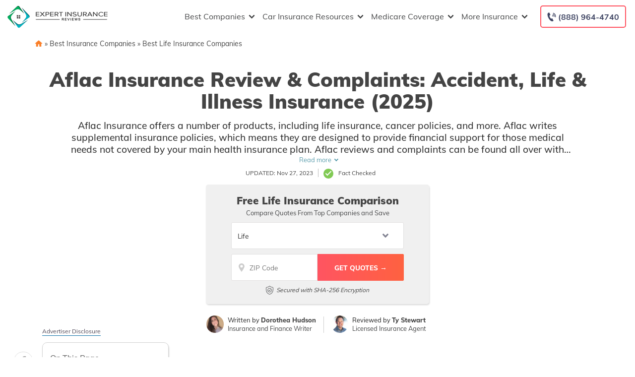

--- FILE ---
content_type: image/svg+xml
request_url: https://staging.expertinsurancereviews.com/wp-content/themes/carinsurance/images/shield-big.svg
body_size: 669
content:
<?xml version="1.0" encoding="UTF-8" standalone="no"?><!DOCTYPE svg PUBLIC "-//W3C//DTD SVG 1.1//EN" "http://www.w3.org/Graphics/SVG/1.1/DTD/svg11.dtd"><svg width="100%" height="100%" viewBox="0 0 35 41" version="1.1" xmlns="http://www.w3.org/2000/svg" xmlns:xlink="http://www.w3.org/1999/xlink" xml:space="preserve" xmlns:serif="http://www.serif.com/" style="fill-rule:evenodd;clip-rule:evenodd;stroke-linejoin:round;stroke-miterlimit:1.41421;"><g id="surface1"><path d="M34.874,11.123l0,-0.032c-0.016,-0.393 -0.032,-0.809 -0.04,-1.273c-0.032,-2.258 -1.834,-4.132 -4.092,-4.26c-4.709,-0.256 -8.36,-1.794 -11.476,-4.837l-0.024,-0.024c-1.017,-0.929 -2.546,-0.929 -3.563,0l-0.032,0.024c-3.115,3.043 -6.759,4.581 -11.476,4.845c-2.258,0.12 -4.06,1.994 -4.092,4.252c-0.008,0.465 -0.016,0.881 -0.04,1.273l0,0.072c-0.088,4.805 -0.208,10.786 1.794,16.216c1.097,2.986 2.771,5.581 4.957,7.711c2.491,2.427 5.75,4.356 9.689,5.734c0.128,0.048 0.264,0.08 0.4,0.111c0.192,0.041 0.384,0.057 0.577,0.057c0.193,0 0.384,-0.016 0.576,-0.057c0.137,-0.023 0.272,-0.063 0.4,-0.111c3.94,-1.378 7.199,-3.308 9.682,-5.734c2.187,-2.138 3.852,-4.732 4.957,-7.719c2.003,-5.437 1.891,-11.428 1.803,-16.248Zm-4.06,15.423c-2.114,5.726 -6.423,9.657 -13.173,12.012c-0.024,0.008 -0.048,0.017 -0.08,0.024c-0.072,0.016 -0.144,0.016 -0.208,0c-0.024,-0.008 -0.048,-0.017 -0.072,-0.024c-6.758,-2.354 -11.075,-6.286 -13.181,-12.012c-1.842,-5.005 -1.738,-10.498 -1.65,-15.343l0,-0.024c0.016,-0.416 0.032,-0.849 0.04,-1.329c0.016,-1.001 0.817,-1.834 1.818,-1.89c2.667,-0.152 5.013,-0.665 7.167,-1.578c2.154,-0.913 4.06,-2.194 5.838,-3.924c0.088,-0.08 0.208,-0.08 0.296,0c1.777,1.729 3.691,3.011 5.838,3.924c2.154,0.913 4.5,1.425 7.167,1.578c1.009,0.056 1.802,0.889 1.817,1.89c0.008,0.48 0.016,0.921 0.04,1.329c0.089,4.861 0.193,10.354 -1.657,15.367Z" style="fill:#626365;fill-rule:nonzero;"/><path d="M17.457,10.282c-5.638,0 -10.218,4.58 -10.218,10.218c0,5.638 4.58,10.218 10.218,10.218c5.638,0 10.218,-4.58 10.218,-10.218c0,-5.629 -4.58,-10.218 -10.218,-10.218Zm0,18.033c-4.308,0 -7.815,-3.507 -7.815,-7.815c0,-4.308 3.507,-7.815 7.815,-7.815c4.309,0 7.815,3.507 7.815,7.815c0,4.309 -3.506,7.815 -7.815,7.815Z" style="fill:#626365;fill-rule:nonzero;"/><path d="M20.396,17.329l-4.749,4.749l-1.29,-1.29c-0.472,-0.472 -1.233,-0.472 -1.698,0c-0.472,0.473 -0.472,1.233 0,1.698l2.138,2.138c0.232,0.232 0.544,0.353 0.849,0.353c0.304,0 0.616,-0.12 0.849,-0.353l5.598,-5.598c0.473,-0.472 0.473,-1.233 0,-1.697c-0.472,-0.473 -1.233,-0.473 -1.697,0Z" style="fill:#626365;fill-rule:nonzero;"/></g></svg>